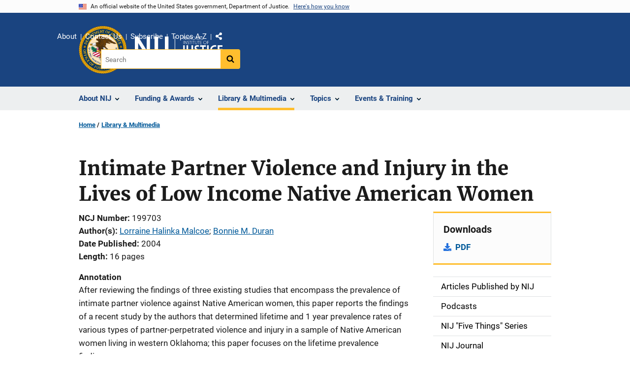

--- FILE ---
content_type: image/svg+xml
request_url: https://nij.ojp.gov/themes/custom/ojp/assets/images/uswds-alt/minus-gray-cool-60.svg
body_size: -198
content:
<svg xmlns="http://www.w3.org/2000/svg" width="401.991" height="401.991" viewBox="0 0 401.991 401.991"><path d="M394 154.174c-5.33-5.33-11.806-7.995-19.417-7.995H27.406c-7.61 0-14.084 2.66-19.414 7.99C2.662 159.5 0 165.97 0 173.586v54.82c0 7.617 2.662 14.086 7.992 19.41 5.33 5.332 11.803 7.994 19.414 7.994h347.176c7.61 0 14.086-2.66 19.417-7.993 5.32-5.324 7.99-11.793 7.99-19.41v-54.82c0-7.615-2.66-14.087-7.99-19.413z" fill="#565c65"/></svg>